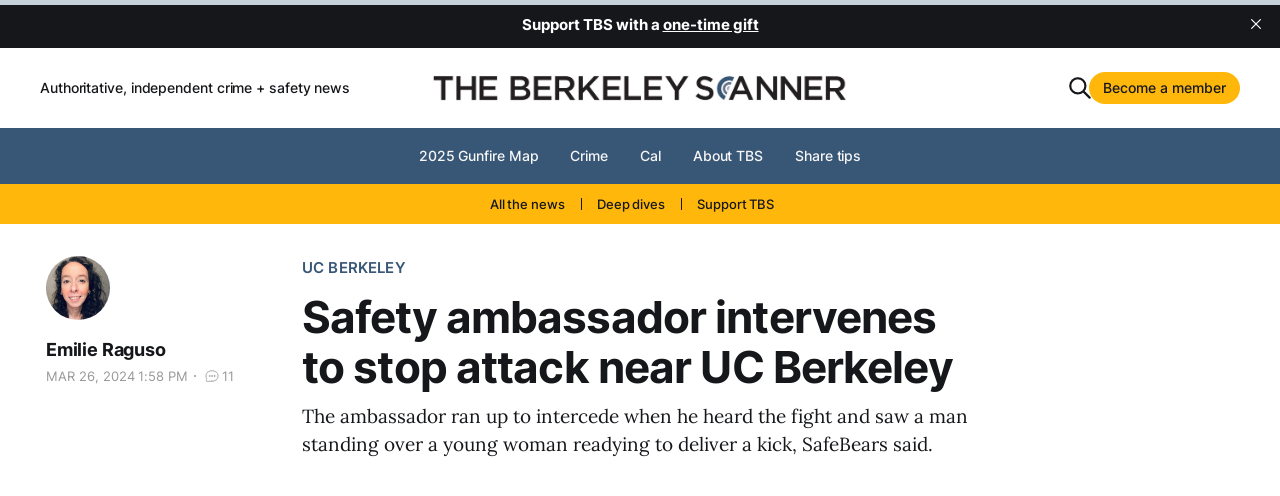

--- FILE ---
content_type: text/html; charset=utf-8
request_url: https://www.berkeleyscanner.com/2024/03/26/uc-berkeley-crime/uc-berkeley-safety-ambassador-intervenes-attack/
body_size: 12175
content:
<!DOCTYPE html>
<html lang="en">

<head>
    <meta charset="utf-8">
    <meta name="viewport" content="width=device-width, initial-scale=1">
    <title>Safety ambassador intervenes in attack near UC Berkeley</title>
    <link rel="stylesheet" href="https://www.berkeleyscanner.com/assets/built/screen.css?v=55da694657">

    <style>
        :root {
            --color-secondary: #FFB70B;
        }
    </style>

    <meta name="description" content="The ambassador stopped a man from attacking a woman near UC Berkeley, averting what may otherwise have led to serious injuries, Cal parents said.">
    <link rel="icon" href="https://www.berkeleyscanner.com/content/images/size/w256h256/format/jpeg/2022/09/The-Berkeley-Scanner_Icon_Color-1.jpg" type="image/jpeg">
    <link rel="canonical" href="https://www.berkeleyscanner.com/2024/03/26/uc-berkeley-crime/uc-berkeley-safety-ambassador-intervenes-attack/">
    <meta name="referrer" content="no-referrer-when-downgrade">
    
    <meta property="og:site_name" content="The Berkeley Scanner">
    <meta property="og:type" content="article">
    <meta property="og:title" content="Safety ambassador intervenes in attack near UC Berkeley">
    <meta property="og:description" content="The ambassador ran up to intercede when he heard the fight and saw a man standing over a young woman readying to deliver a kick, SafeBears said.">
    <meta property="og:url" content="https://www.berkeleyscanner.com/2024/03/26/uc-berkeley-crime/uc-berkeley-safety-ambassador-intervenes-attack/">
    <meta property="og:image" content="https://www.berkeleyscanner.com/content/images/2024/04/Screenshot-2024-04-05-at-5.54.30-PM-1.jpg">
    <meta property="article:published_time" content="2024-03-26T20:58:29.000Z">
    <meta property="article:modified_time" content="2024-04-06T00:55:35.000Z">
    <meta property="article:tag" content="UC Berkeley">
    <meta property="article:tag" content="Southside">
    <meta property="article:tag" content="Community">
    <meta property="article:tag" content="Assaults">
    <meta property="article:tag" content="Crime">
    
    <meta property="article:publisher" content="https://www.facebook.com/BerkeleyScanner">
    <meta property="article:author" content="https://www.facebook.com/BerkeleyScanner">
    <meta name="twitter:card" content="summary_large_image">
    <meta name="twitter:title" content="Safety ambassador intervenes in attack near UC Berkeley">
    <meta name="twitter:description" content="The ambassador ran up to intercede when he heard the fight and saw a man standing over a young woman readying to deliver a kick, SafeBears said.">
    <meta name="twitter:url" content="https://www.berkeleyscanner.com/2024/03/26/uc-berkeley-crime/uc-berkeley-safety-ambassador-intervenes-attack/">
    <meta name="twitter:image" content="https://www.berkeleyscanner.com/content/images/2024/04/Screenshot-2024-04-05-at-5.54.30-PM.jpg">
    <meta name="twitter:label1" content="Written by">
    <meta name="twitter:data1" content="Emilie Raguso">
    <meta name="twitter:label2" content="Filed under">
    <meta name="twitter:data2" content="UC Berkeley, Southside, Community, Assaults, Crime">
    <meta name="twitter:site" content="@BerkeleyScanner">
    <meta name="twitter:creator" content="@BerkeleyScanner">
    <meta property="og:image:width" content="1200">
    <meta property="og:image:height" content="800">
    
    <script type="application/ld+json">
{
    "@context": "https://schema.org",
    "@type": "Article",
    "publisher": {
        "@type": "Organization",
        "name": "The Berkeley Scanner",
        "url": "https://www.berkeleyscanner.com/",
        "logo": {
            "@type": "ImageObject",
            "url": "https://www.berkeleyscanner.com/content/images/2022/09/TheBerkeleyScanner_V_UB-1.jpg"
        }
    },
    "author": {
        "@type": "Person",
        "name": "Emilie Raguso",
        "image": {
            "@type": "ImageObject",
            "url": "https://www.gravatar.com/avatar/b35e7f2d3f1f732f736e8247a52df606?s=250&r=x&d=mp",
            "width": 250,
            "height": 250
        },
        "url": "https://www.berkeleyscanner.com/author/emilie-raguso/",
        "sameAs": [
            "https://emraguso.wixsite.com/reporter/",
            "https://www.facebook.com/BerkeleyScanner",
            "https://x.com/BerkeleyScanner"
        ]
    },
    "headline": "Safety ambassador intervenes in attack near UC Berkeley",
    "url": "https://www.berkeleyscanner.com/2024/03/26/uc-berkeley-crime/uc-berkeley-safety-ambassador-intervenes-attack/",
    "datePublished": "2024-03-26T20:58:29.000Z",
    "dateModified": "2024-04-06T00:55:35.000Z",
    "image": {
        "@type": "ImageObject",
        "url": "https://www.berkeleyscanner.com/content/images/2024/03/Screenshot-2024-03-26-at-1.26.46-PM.jpg",
        "width": 1200,
        "height": 798
    },
    "keywords": "UC Berkeley, Southside, Community, Assaults, Crime",
    "description": "The ambassador ran up to intercede when he heard the fight and saw a man standing over a young woman readying to deliver a kick, SafeBears said.",
    "mainEntityOfPage": "https://www.berkeleyscanner.com/2024/03/26/uc-berkeley-crime/uc-berkeley-safety-ambassador-intervenes-attack/"
}
    </script>

    <meta name="generator" content="Ghost 6.16">
    <link rel="alternate" type="application/rss+xml" title="The Berkeley Scanner" href="https://www.berkeleyscanner.com/rss/">
    <script defer src="https://cdn.jsdelivr.net/ghost/portal@~2.58/umd/portal.min.js" data-i18n="true" data-ghost="https://www.berkeleyscanner.com/" data-key="55b04c137d051ca2b9cd74180a" data-api="https://thescanner.ghost.io/ghost/api/content/" data-locale="en" crossorigin="anonymous"></script><style id="gh-members-styles">.gh-post-upgrade-cta-content,
.gh-post-upgrade-cta {
    display: flex;
    flex-direction: column;
    align-items: center;
    font-family: -apple-system, BlinkMacSystemFont, 'Segoe UI', Roboto, Oxygen, Ubuntu, Cantarell, 'Open Sans', 'Helvetica Neue', sans-serif;
    text-align: center;
    width: 100%;
    color: #ffffff;
    font-size: 16px;
}

.gh-post-upgrade-cta-content {
    border-radius: 8px;
    padding: 40px 4vw;
}

.gh-post-upgrade-cta h2 {
    color: #ffffff;
    font-size: 28px;
    letter-spacing: -0.2px;
    margin: 0;
    padding: 0;
}

.gh-post-upgrade-cta p {
    margin: 20px 0 0;
    padding: 0;
}

.gh-post-upgrade-cta small {
    font-size: 16px;
    letter-spacing: -0.2px;
}

.gh-post-upgrade-cta a {
    color: #ffffff;
    cursor: pointer;
    font-weight: 500;
    box-shadow: none;
    text-decoration: underline;
}

.gh-post-upgrade-cta a:hover {
    color: #ffffff;
    opacity: 0.8;
    box-shadow: none;
    text-decoration: underline;
}

.gh-post-upgrade-cta a.gh-btn {
    display: block;
    background: #ffffff;
    text-decoration: none;
    margin: 28px 0 0;
    padding: 8px 18px;
    border-radius: 4px;
    font-size: 16px;
    font-weight: 600;
}

.gh-post-upgrade-cta a.gh-btn:hover {
    opacity: 0.92;
}</style><script async src="https://js.stripe.com/v3/"></script>
    <script defer src="https://cdn.jsdelivr.net/ghost/sodo-search@~1.8/umd/sodo-search.min.js" data-key="55b04c137d051ca2b9cd74180a" data-styles="https://cdn.jsdelivr.net/ghost/sodo-search@~1.8/umd/main.css" data-sodo-search="https://thescanner.ghost.io/" data-locale="en" crossorigin="anonymous"></script>
    <script defer src="https://cdn.jsdelivr.net/ghost/announcement-bar@~1.1/umd/announcement-bar.min.js" data-announcement-bar="https://www.berkeleyscanner.com/" data-api-url="https://www.berkeleyscanner.com/members/api/announcement/" crossorigin="anonymous"></script>
    <link href="https://www.berkeleyscanner.com/webmentions/receive/" rel="webmention">
    <script defer src="/public/cards.min.js?v=55da694657"></script>
    <link rel="stylesheet" type="text/css" href="/public/cards.min.css?v=55da694657">
    <script defer src="/public/comment-counts.min.js?v=55da694657" data-ghost-comments-counts-api="https://www.berkeleyscanner.com/members/api/comments/counts/"></script>
    <script defer src="/public/member-attribution.min.js?v=55da694657"></script>
    <script defer src="/public/ghost-stats.min.js?v=55da694657" data-stringify-payload="false" data-datasource="analytics_events" data-storage="localStorage" data-host="https://www.berkeleyscanner.com/.ghost/analytics/api/v1/page_hit"  tb_site_uuid="8e3bb516-9b88-46c2-aa85-566ed9c3647c" tb_post_uuid="903cb04a-946d-44a3-a922-d0f662eadfb8" tb_post_type="post" tb_member_uuid="undefined" tb_member_status="undefined"></script><style>:root {--ghost-accent-color: #385676;}</style>
    <script defer data-domain="berkeleyscanner.com" src="https://plausible.io/js/plausible.js"></script>

<!-- Global site tag (gtag.js) - Google Analytics -->
<script async src="https://www.googletagmanager.com/gtag/js?id=G-L7M4K1GVKV"></script>
<script>
  window.dataLayer = window.dataLayer || [];
  function gtag(){dataLayer.push(arguments);}
  gtag('js', new Date());

  gtag('config', 'G-L7M4K1GVKV');
</script>

<!-- Google tag (gtag.js) - Google Analytics -->
<script async src="https://www.googletagmanager.com/gtag/js?id=UA-235116535-1">
</script>
<script>
  window.dataLayer = window.dataLayer || [];
  function gtag(){dataLayer.push(arguments);}
  gtag('js', new Date());

  gtag('config', 'UA-235116535-1');
</script>

<!-- Google Tag Manager -->
<script>(function(w,d,s,l,i){w[l]=w[l]||[];w[l].push({'gtm.start':
new Date().getTime(),event:'gtm.js'});var f=d.getElementsByTagName(s)[0],
j=d.createElement(s),dl=l!='dataLayer'?'&l='+l:'';j.async=true;j.src=
'https://www.googletagmanager.com/gtm.js?id='+i+dl;f.parentNode.insertBefore(j,f);
})(window,document,'script','dataLayer','GTM-W3QKXW3P');</script>
<!-- End Google Tag Manager -->
<link rel="apple-touch-icon" href="https://www.berkeleyscanner.com/content/images/size/w256h256/format/jpeg/2022/09/The-Berkeley-Scanner_Icon_Color-1.jpg">

<style>.gh-head-trending-menu .nav li a { text-decoration: none; }</style>

<!-- Wisepops tag -->
<script data-cfasync="false">(function(w,i,s,e){window[w]=window[w]||function(){(window[w].q=window[w].q||[]).push(arguments)};window[w].l=Date.now();s=document.createElement('script');e=document.getElementsByTagName('script')[0];s.defer=1;s.src=i;e.parentNode.insertBefore(s, e)})('wisepops', 'https://wisepops.net/loader.js?v=3&h=JG4dNh9pvk');</script>
</head>

<body
    class="post-template tag-uc-berkeley-crime tag-southside-berkeley tag-community tag-assaults tag-crime tag-hash-articles is-head-b--a_n has-serif-body">
    <div class="gh-site">
        <header id="gh-head" class="gh-head gh-outer">
            <div class="gh-head-inner gh-inner">
                    <a class="gh-head-description" href="https://www.berkeleyscanner.com">Authoritative, independent crime + safety news</a>

                <div class="gh-head-brand">
                    <div class="gh-head-brand-wrapper">
                        <a class="gh-head-logo" href="https://www.berkeleyscanner.com">
                                <img src="https://www.berkeleyscanner.com/content/images/2022/09/TheBerkeleyScanner_V_UB-1.jpg" alt="The Berkeley Scanner">
                                    <img src="https://www.berkeleyscanner.com/content/images/2022/09/TheBerkeleyScanner_Primary_Logo_color-5.png" alt="The Berkeley Scanner">
                        </a>
                    </div>
                    <button class="gh-search gh-icon-btn"
                        data-ghost-search><svg xmlns="http://www.w3.org/2000/svg" fill="none" viewBox="0 0 24 24" stroke="currentColor" stroke-width="2" width="20" height="20"><path stroke-linecap="round" stroke-linejoin="round" d="M21 21l-6-6m2-5a7 7 0 11-14 0 7 7 0 0114 0z"></path></svg></button>
                    <button class="gh-burger"></button>
                </div>

                <nav class="gh-head-menu">
                    <ul class="nav">
    <li class="nav-2025-gunfire-map"><a href="https://www.berkeleyscanner.com/2025/03/06/shootings/berkeley-gunfire-map-shootings-2025/">2025 Gunfire Map</a></li>
    <li class="nav-crime"><a href="https://www.berkeleyscanner.com/topic/crime/">Crime</a></li>
    <li class="nav-cal"><a href="https://www.berkeleyscanner.com/topic/uc-berkeley-crime/">Cal</a></li>
    <li class="nav-about-tbs"><a href="https://www.berkeleyscanner.com/about/">About TBS</a></li>
    <li class="nav-share-tips"><a href="https://www.berkeleyscanner.com/tips/">Share tips</a></li>
</ul>

                </nav>

                <div class="gh-head-actions">
                    <button class="gh-search gh-icon-btn"
                        data-ghost-search><svg xmlns="http://www.w3.org/2000/svg" fill="none" viewBox="0 0 24 24" stroke="currentColor" stroke-width="2" width="20" height="20"><path stroke-linecap="round" stroke-linejoin="round" d="M21 21l-6-6m2-5a7 7 0 11-14 0 7 7 0 0114 0z"></path></svg></button>
                        <a class="gh-head-btn gh-btn gh-primary-btn" href="#/portal/signup"
                            data-portal="signup">Become a member</a>
                </div>
            </div>
            <div class="gh-head-menu">
                <nav class="gh-head-menu-inner">
                    <ul class="nav">
    <li class="nav-2025-gunfire-map"><a href="https://www.berkeleyscanner.com/2025/03/06/shootings/berkeley-gunfire-map-shootings-2025/">2025 Gunfire Map</a></li>
    <li class="nav-crime"><a href="https://www.berkeleyscanner.com/topic/crime/">Crime</a></li>
    <li class="nav-cal"><a href="https://www.berkeleyscanner.com/topic/uc-berkeley-crime/">Cal</a></li>
    <li class="nav-about-tbs"><a href="https://www.berkeleyscanner.com/about/">About TBS</a></li>
    <li class="nav-share-tips"><a href="https://www.berkeleyscanner.com/tips/">Share tips</a></li>
</ul>

                </nav>
            </div>
        </header>
        <div class="gh-head-trending-menu gh-outer">
            <nav class="gh-inner">
                <ul class="nav">
    <li class="nav-all-the-news"><a href="https://www.berkeleyscanner.com/archive/">All the news</a></li>
    <li class="nav-deep-dives"><a href="https://www.berkeleyscanner.com/topic/deep-dives/">Deep dives</a></li>
    <li class="nav-support-tbs"><a href="https://www.berkeleyscanner.com/support/">Support TBS</a></li>
</ul>

            </nav>
        </div>

        
<progress class="reading-progress" value="0" max="100" aria-label="Reading progress"></progress>

<main class="gh-main">
        <article class="gh-article post tag-uc-berkeley-crime tag-southside-berkeley tag-community tag-assaults tag-crime tag-hash-articles">
            <header class="gh-article-header gh-canvas">
                    <a class="gh-article-tag" href="https://www.berkeleyscanner.com/topic/uc-berkeley-crime/">UC Berkeley</a>

                <h1 class="gh-article-title">Safety ambassador intervenes to stop attack near UC Berkeley</h1>

                    <aside class="gh-article-sidebar">
            <figure class="gh-author-image">
                    <img src="https://www.gravatar.com/avatar/b35e7f2d3f1f732f736e8247a52df606?s&#x3D;250&amp;r&#x3D;x&amp;d&#x3D;mp" alt="Emilie Raguso">
            </figure>

            <h4 class="gh-author-name">
                <a href="/author/emilie-raguso/">Emilie Raguso</a>
            </h4>

        <div class="gh-article-meta">
            <time class="gh-article-date">Mar 26, 2024
                1:58 PM</time>
                <div class="gh-article-meta-sep"></div>
                <a class="gh-article-meta-comments" href="#comments">
                    <svg class="icon-comment-bubble" width="24" height="24" fill="none" viewBox="0 0 24 24">
<path stroke="currentColor" stroke-linecap="round" stroke-linejoin="round" stroke-width="1" d="M12 18.25C15.5 18.25 19.25 16.5 19.25 12C19.25 7.5 15.5 5.75 12 5.75C8.5 5.75 4.75 7.5 4.75 12C4.75 13.0298 4.94639 13.9156 5.29123 14.6693C5.50618 15.1392 5.62675 15.6573 5.53154 16.1651L5.26934 17.5635C5.13974 18.2547 5.74527 18.8603 6.43651 18.7307L9.64388 18.1293C9.896 18.082 10.1545 18.0861 10.4078 18.1263C10.935 18.2099 11.4704 18.25 12 18.25Z"></path>
<path stroke="currentColor" stroke-linecap="round" stroke-linejoin="round" d="M9.5 12C9.5 12.2761 9.27614 12.5 9 12.5C8.72386 12.5 8.5 12.2761 8.5 12C8.5 11.7239 8.72386 11.5 9 11.5C9.27614 11.5 9.5 11.7239 9.5 12Z"></path>
<path stroke="currentColor" stroke-linecap="round" stroke-linejoin="round" d="M12.5 12C12.5 12.2761 12.2761 12.5 12 12.5C11.7239 12.5 11.5 12.2761 11.5 12C11.5 11.7239 11.7239 11.5 12 11.5C12.2761 11.5 12.5 11.7239 12.5 12Z"></path>
<path stroke="currentColor" stroke-linecap="round" stroke-linejoin="round" d="M15.5 12C15.5 12.2761 15.2761 12.5 15 12.5C14.7239 12.5 14.5 12.2761 14.5 12C14.5 11.7239 14.7239 11.5 15 11.5C15.2761 11.5 15.5 11.7239 15.5 12Z"></path>
</svg>

                    <script
    data-ghost-comment-count="6603240484b7900001bb20cd"
    data-ghost-comment-count-empty="0"
    data-ghost-comment-count-singular=""
    data-ghost-comment-count-plural=""
    data-ghost-comment-count-tag="span"
    data-ghost-comment-count-class-name="gh-post-comments-count"
    data-ghost-comment-count-autowrap="true"
>
</script>
                </a>
        </div>
    </aside>

                        <p class="gh-article-excerpt">The ambassador ran up to intercede when he heard the fight and saw a man standing over a young woman readying to deliver a kick, SafeBears said.</p>

            </header>

            <section class="gh-content gh-canvas">
                <figure class="kg-card kg-embed-card kg-card-hascaption"><iframe width="200" height="150" src="https://www.youtube.com/embed/B5GJNlrSOZ4?feature=oembed" frameborder="0" allow="accelerometer; autoplay; clipboard-write; encrypted-media; gyroscope; picture-in-picture; web-share" allowfullscreen="" title="Streetplus breaks up attack near UC Berkeley"></iframe><figcaption><p><span style="white-space: pre-wrap;">A Streetplus safety ambassador caught part of the attack on camera.</span></p></figcaption></figure><p>A safety ambassador intervened over the weekend to stop a man from attacking a young woman near UC Berkeley, averting what may otherwise have led to serious injuries, a Cal parents group has reported.</p><p>The ambassador was part of a <a href="https://www.berkeleyscanner.com/2024/03/07/uc-berkeley-crime/uc-berkeley-private-security-pilot-safebears/" rel="noreferrer">parent-funded private security pilot program</a> in March that ended Saturday.</p><p>SafeBears, a nonprofit group <a href="https://www.berkeleyscanner.com/2023/04/18/uc-berkeley-crime/uc-berkeley-parents-safebears-student-safety/" rel="noreferrer">created by UC Berkeley parents last year</a>, has been working to raise awareness about safety issues around campus and advocate with Cal to address them.</p><p>Sagar Jethani, SafeBears president,&nbsp;said the safety ambassador was on patrol near Piedmont Avenue and Bancroft Way early Saturday, shortly after midnight, when he heard voices raised in anger. </p><p>Hearing what sounded like a loud altercation and doors slamming, he broke into a run to see what was going on. He also recorded a portion of the attack.</p>
<!--kg-card-begin: html-->
<p style="text-align:center;"><b>Read more about <a href="https://www.berkeleyscanner.com/topic/uc-berkeley-crime/">crime near UC Berkeley</a>.</b></p>
<!--kg-card-end: html-->
<p>When the ambassador got closer, he saw a young woman on the ground as a man towered over her and shouted at her. Nearby, other men were waiting and watching from a stopped car.</p><p>The safety ambassador saw the man who was standing over the young woman raise his leg to deliver a kick. </p><p>The ambassador shouted at the man to get him to stop. At that point, Jethani said, the assailant tried to get into the car with his friends, but the safety ambassador slammed the door and asked the woman if she was OK.</p><p>The assailant muttered an apology about how the situation had gotten out of hand and then managed to get into the car and leave the scene. </p><p>Meanwhile, the woman stood up, visibly shaken by what had happened, Jethani said.</p><p>The ambassador gave her a bottle of water and she asked him to walk her back to Kip's Bar and Restaurant, where she had been before the incident. </p><p>The young woman did not want to call police and did not provide details about what may have led to the attack, Jethani said.</p><p>She said she did not know the assailant, but she and others in the area said they were grateful for the ambassador's intervention, Jethani said.</p><figure class="kg-card kg-bookmark-card"><a class="kg-bookmark-container" href="https://www.berkeleyscanner.com/2024/03/07/uc-berkeley-crime/uc-berkeley-private-security-pilot-safebears/"><div class="kg-bookmark-content"><div class="kg-bookmark-title">Private security pilot funded by Cal parents starts tonight</div><div class="kg-bookmark-description">The safety ambassadors will be easily identifiable by their bright-colored jackets that sport the words “security” and “SafeBears.”</div><div class="kg-bookmark-metadata"><img class="kg-bookmark-icon" src="https://www.berkeleyscanner.com/content/images/size/w256h256/format/jpeg/2022/09/The-Berkeley-Scanner_Icon_Color-1.jpg" alt=""><span class="kg-bookmark-author">The Berkeley Scanner</span><span class="kg-bookmark-publisher">Emilie Raguso</span></div></div><div class="kg-bookmark-thumbnail"><img src="https://www.berkeleyscanner.com/content/images/size/w1200/2024/03/Screenshot-2024-03-06-at-8.04.21-PM.jpeg" alt=""></div></a></figure><p>The private security team, which works for a company called <a href="https://www.streetplus.net/about-us?ref=berkeleyscanner.com" rel="noreferrer">Streetplus</a>, is unarmed and relies largely on de-escalation techniques and the deterrent effect of its presence to make a difference.</p><p>Jethani said the safety ambassador did "everything exactly by the book" by verbally intervening but not getting physical. </p><p>He said the March pilot program had gone smoothly and that community feedback about it had been positive.</p><p>"We're horrified that this happened," Jethani said. "But it's also significant that one of our private security guards was able to take a bad situation and stop it from getting worse."</p><figure class="kg-card kg-bookmark-card"><a class="kg-bookmark-container" href="https://www.berkeleyscanner.com/2023/04/18/uc-berkeley-crime/uc-berkeley-parents-safebears-student-safety/"><div class="kg-bookmark-content"><div class="kg-bookmark-title">UC Berkeley parents launch SafeBears to promote safer Cal</div><div class="kg-bookmark-description">“We want the administration to engage with us as real stakeholders dedicated to making Cal safer,” said SafeBears president Sagar Jethani.</div><div class="kg-bookmark-metadata"><img class="kg-bookmark-icon" src="https://www.berkeleyscanner.com/content/images/size/w256h256/format/jpeg/2022/09/The-Berkeley-Scanner_Icon_Color-1.jpg" alt=""><span class="kg-bookmark-author">The Berkeley Scanner</span><span class="kg-bookmark-publisher">Emilie Raguso</span></div></div><div class="kg-bookmark-thumbnail"><img src="https://images.unsplash.com/photo-1671709034123-d816bf151d89?crop=entropy&amp;cs=tinysrgb&amp;fit=max&amp;fm=jpg&amp;ixid=MnwxMTc3M3wwfDF8c2VhcmNofDI2fHx1YyUyMGJlcmtlbGV5fGVufDB8fHx8MTY4MTg0Mzg5OA&amp;ixlib=rb-4.0.3&amp;q=80&amp;w=2000content/images/size/w1200" alt=""></div></a></figure><p>The pilot program ran from March 6-23 and saw six safety ambassadors working in the&nbsp;<a href="https://www.berkeleyscanner.com/topic/southside-berkeley/" rel="noreferrer">Southside</a>&nbsp;neighborhood near UC Berkeley from 6:30 p.m. to 3 a.m. daily. </p><p>Cal parents raised about $40,000 to fund the program, which they hope will inspire UC Berkeley to launch a similar team around campus sooner rather than later.</p><p><em>Read more about </em><a href="https://www.google.com/search?q=site%3Ahttps%3A%2F%2Fwww.berkeleyscanner.com%2F+%22safebears%22&rlz=1C5CHFA_enUS1088US1088&oq=site%3Ahttps%3A%2F%2Fwww.berkeleyscanner.com%2F+%22safebears%22&gs_lcrp=EgZjaHJvbWUyBggAEEUYOTIGCAEQRRg60gEINTUyNGowajSoAgCwAgE&sourceid=chrome&ie=UTF-8&ref=berkeleyscanner.com" rel="noreferrer"><em>SafeBears</em></a><em> on The Berkeley Scanner and on the </em><a href="https://www.safebears.org/?ref=berkeleyscanner.com" rel="noreferrer"><em>SafeBears website</em></a><em>.</em></p><div class="kg-card kg-callout-card kg-callout-card-blue"><div class="kg-callout-emoji">💡</div><div class="kg-callout-text"><b><strong style="white-space: pre-wrap;">The Berkeley Scanner is 100% member-supported. That means no ads, no spam and no distractions. Help ensure timely, accurate public safety news for Berkeley by&nbsp;</strong></b><a href="https://www.berkeleyscanner.com/#/portal/"><b><strong style="white-space: pre-wrap;">signing up now</strong></b></a><b><strong style="white-space: pre-wrap;">.</strong></b></div></div>
            </section>

            <footer class="gh-article-footer gh-canvas">
                    <div class="gh-article-tags">
            <a class="gh-article-tag" href="/topic/uc-berkeley-crime/">UC Berkeley</a>
            <div class="gh-article-meta-sep"></div>
            <a class="gh-article-tag" href="/topic/southside-berkeley/">Southside</a>
            <div class="gh-article-meta-sep"></div>
            <a class="gh-article-tag" href="/topic/community/">Community</a>
            <div class="gh-article-meta-sep"></div>
            <a class="gh-article-tag" href="/topic/assaults/">Assaults</a>
            <div class="gh-article-meta-sep"></div>
            <a class="gh-article-tag" href="/topic/crime/">Crime</a>
            <div class="gh-article-meta-sep"></div>
    </div>
                    <div class="gh-article-share">
        <span>Share on</span>
        <div class="gh-article-share-icons">
            <a href="https://twitter.com/intent/tweet?url=https://www.berkeleyscanner.com/2024/03/26/uc-berkeley-crime/uc-berkeley-safety-ambassador-intervenes-attack/&amp;text=Safety%20ambassador%20intervenes%20to%20stop%20attack%20near%20UC%20Berkeley"
                target="_blank" rel="noopener" title="Share on Twitter">
                <svg xmlns="http://www.w3.org/2000/svg" width="32" height="32" viewBox="0 0 24 24">
    <path
        d="M24 4.6c-.9.4-1.8.7-2.8.8 1-.6 1.8-1.6 2.2-2.7-1 .6-2 1-3.1 1.2-.9-1-2.2-1.6-3.6-1.6-2.7 0-4.9 2.2-4.9 4.9 0 .4 0 .8.1 1.1-4.2-.2-7.8-2.2-10.2-5.2-.5.8-.7 1.6-.7 2.5 0 1.7.9 3.2 2.2 4.1-.8 0-1.6-.2-2.2-.6v.1c0 2.4 1.7 4.4 3.9 4.8-.4.1-.8.2-1.3.2-.3 0-.6 0-.9-.1.6 2 2.4 3.4 4.6 3.4-1.7 1.3-3.8 2.1-6.1 2.1-.4 0-.8 0-1.2-.1 2.2 1.4 4.8 2.2 7.5 2.2 9.1 0 14-7.5 14-14v-.6c1-.7 1.8-1.6 2.5-2.5z"
        fill="#1da1f2" />
</svg>            </a>
            <div class="gh-article-meta-sep"></div>
            <a href="https://www.facebook.com/sharer.php?u=https://www.berkeleyscanner.com/2024/03/26/uc-berkeley-crime/uc-berkeley-safety-ambassador-intervenes-attack/" target="_blank"
                rel="noopener" title="Share on Facebook">
                <svg xmlns="http://www.w3.org/2000/svg" width="32" height="32" viewBox="0 0 24 24">
    <path
        d="M24 12.072a12 12 0 10-13.875 11.854v-8.385H7.078v-3.469h3.047V9.428c0-3.007 1.792-4.669 4.532-4.669a18.611 18.611 0 012.687.234v2.954H15.83a1.734 1.734 0 00-1.947 1.49 1.71 1.71 0 00-.008.385v2.25H17.2l-.532 3.469h-2.8v8.385A12 12 0 0024 12.072z"
        fill="#4267B2" />
</svg>            </a>
            <div class="gh-article-meta-sep"></div>
            <a href="mailto:?subject=Safety ambassador intervenes to stop attack near UC Berkeley&body=The ambassador ran up to intercede when he heard the fight and saw a man standing over a young woman readying to deliver a kick, SafeBears said.%0D%0A%0D%0ARead more%3A%20https://www.berkeleyscanner.com/2024/03/26/uc-berkeley-crime/uc-berkeley-safety-ambassador-intervenes-attack/" target="_blank"
                rel="noopener" title="Share via Email">
                <svg width="20" height="20" viewBox="0 0 20 20" fill="none" stroke="currentColor" xmlns="http://www.w3.org/2000/svg">
    <path d="M3.33332 3.33334H16.6667C17.5833 3.33334 18.3333 4.08334 18.3333 5.00001V15C18.3333 15.9167 17.5833 16.6667 16.6667 16.6667H3.33332C2.41666 16.6667 1.66666 15.9167 1.66666 15V5.00001C1.66666 4.08334 2.41666 3.33334 3.33332 3.33334Z" stroke-width="1.5" stroke-linecap="round" stroke-linejoin="round"/>
    <path d="M18.3333 5L9.99999 10.8333L1.66666 5" stroke-width="1.5" stroke-linecap="round" stroke-linejoin="round"/>
</svg>            </a>
            <div class="gh-article-meta-sep"></div>
        </div>
    </div>
            </footer>
        </article>

                <div class="gh-read-next gh-canvas">
                <section class="gh-pagehead">
                    <h4 class="gh-pagehead-title">Read next</h4>
                </section>

                <div class="gh-topic gh-topic-grid">
                    <div class="gh-topic-content">
                            <article class="gh-card post">
    <a class="gh-article-link" href="/2026/01/22/uc-berkeley-crime/after-dna-hit-on-bloody-towel-convicted-burglar-charged-again/"></a>
    <div class="gh-card-link">
            <figure class="gh-card-image">
                <img srcset="/content/images/size/w300/2026/01/Screenshot-2026-01-21-at-10.08.13---PM.jpg 300w,
                            /content/images/size/w720/2026/01/Screenshot-2026-01-21-at-10.08.13---PM.jpg 720w,
                            /content/images/size/w960/2026/01/Screenshot-2026-01-21-at-10.08.13---PM.jpg 960w,
                            /content/images/size/w1200/2026/01/Screenshot-2026-01-21-at-10.08.13---PM.jpg 1200w,
                            /content/images/size/w2000/2026/01/Screenshot-2026-01-21-at-10.08.13---PM.jpg 2000w"
                    sizes="(max-width: 1200px) 100vw, 1200px"
                    src="/content/images/size/w720/2026/01/Screenshot-2026-01-21-at-10.08.13---PM.jpg"
                    alt="After DNA hit on bloody towel, convicted burglar charged again">
            </figure>

        <div class="gh-card-wrapper">
            <header class="gh-card-header">
                <h3 class="gh-card-title">After DNA hit on bloody towel, convicted burglar charged again</h3>
            </header>

                <div class="gh-card-excerpt">Authorities say they have linked Jatinder Pal Singh to at least three &quot;hot prowl&quot; burglaries of occupied homes in the neighborhood near UC Berkeley.</div>

            <footer class="gh-card-footer">
                <span class="gh-card-author">By Emilie Raguso</span>
                <span class="gh-card-footer-sep"></span>
                <time class="gh-card-date" datetime="2026-01-22">Jan 22, 2026</time>
                    <span class="gh-card-footer-sep"></span>
                    <a class="gh-card-comments-link" href="/2026/01/22/uc-berkeley-crime/after-dna-hit-on-bloody-towel-convicted-burglar-charged-again/#comments">
                        <svg class="icon-comment-bubble" width="24" height="24" fill="none" viewBox="0 0 24 24">
<path stroke="currentColor" stroke-linecap="round" stroke-linejoin="round" stroke-width="1" d="M12 18.25C15.5 18.25 19.25 16.5 19.25 12C19.25 7.5 15.5 5.75 12 5.75C8.5 5.75 4.75 7.5 4.75 12C4.75 13.0298 4.94639 13.9156 5.29123 14.6693C5.50618 15.1392 5.62675 15.6573 5.53154 16.1651L5.26934 17.5635C5.13974 18.2547 5.74527 18.8603 6.43651 18.7307L9.64388 18.1293C9.896 18.082 10.1545 18.0861 10.4078 18.1263C10.935 18.2099 11.4704 18.25 12 18.25Z"></path>
<path stroke="currentColor" stroke-linecap="round" stroke-linejoin="round" d="M9.5 12C9.5 12.2761 9.27614 12.5 9 12.5C8.72386 12.5 8.5 12.2761 8.5 12C8.5 11.7239 8.72386 11.5 9 11.5C9.27614 11.5 9.5 11.7239 9.5 12Z"></path>
<path stroke="currentColor" stroke-linecap="round" stroke-linejoin="round" d="M12.5 12C12.5 12.2761 12.2761 12.5 12 12.5C11.7239 12.5 11.5 12.2761 11.5 12C11.5 11.7239 11.7239 11.5 12 11.5C12.2761 11.5 12.5 11.7239 12.5 12Z"></path>
<path stroke="currentColor" stroke-linecap="round" stroke-linejoin="round" d="M15.5 12C15.5 12.2761 15.2761 12.5 15 12.5C14.7239 12.5 14.5 12.2761 14.5 12C14.5 11.7239 14.7239 11.5 15 11.5C15.2761 11.5 15.5 11.7239 15.5 12Z"></path>
</svg>

                        <script
    data-ghost-comment-count="6971a8d48ddff10001cd1eef"
    data-ghost-comment-count-empty="0"
    data-ghost-comment-count-singular=""
    data-ghost-comment-count-plural=""
    data-ghost-comment-count-tag="span"
    data-ghost-comment-count-class-name="gh-loop-comments-count"
    data-ghost-comment-count-autowrap="true"
>
</script>
                    </a>
            </footer>
        </div>
    </div>
</article>                            <article class="gh-card post">
    <a class="gh-article-link" href="/2026/01/14/uc-berkeley-crime/claremont-canyon-body-found-near-uc-berkeley/"></a>
    <div class="gh-card-link">
            <figure class="gh-card-image">
                <img srcset="/content/images/size/w300/2026/01/Screenshot-2026-01-14-at-11.28.00---AM.jpg 300w,
                            /content/images/size/w720/2026/01/Screenshot-2026-01-14-at-11.28.00---AM.jpg 720w,
                            /content/images/size/w960/2026/01/Screenshot-2026-01-14-at-11.28.00---AM.jpg 960w,
                            /content/images/size/w1200/2026/01/Screenshot-2026-01-14-at-11.28.00---AM.jpg 1200w,
                            /content/images/size/w2000/2026/01/Screenshot-2026-01-14-at-11.28.00---AM.jpg 2000w"
                    sizes="(max-width: 1200px) 100vw, 1200px"
                    src="/content/images/size/w720/2026/01/Screenshot-2026-01-14-at-11.28.00---AM.jpg"
                    alt="Body found in Claremont Canyon park near UC Berkeley">
            </figure>

        <div class="gh-card-wrapper">
            <header class="gh-card-header">
                <h3 class="gh-card-title">Body found in Claremont Canyon park near UC Berkeley</h3>
            </header>

                <div class="gh-card-excerpt">Update, Jan. 23: The man who died has been identified as Brian Zanzibar, 55, of Berkeley.</div>

            <footer class="gh-card-footer">
                <span class="gh-card-author">By Emilie Raguso</span>
                <span class="gh-card-footer-sep"></span>
                <time class="gh-card-date" datetime="2026-01-14">Jan 14, 2026</time>
                    <span class="gh-card-footer-sep"></span>
                    <a class="gh-card-comments-link" href="/2026/01/14/uc-berkeley-crime/claremont-canyon-body-found-near-uc-berkeley/#comments">
                        <svg class="icon-comment-bubble" width="24" height="24" fill="none" viewBox="0 0 24 24">
<path stroke="currentColor" stroke-linecap="round" stroke-linejoin="round" stroke-width="1" d="M12 18.25C15.5 18.25 19.25 16.5 19.25 12C19.25 7.5 15.5 5.75 12 5.75C8.5 5.75 4.75 7.5 4.75 12C4.75 13.0298 4.94639 13.9156 5.29123 14.6693C5.50618 15.1392 5.62675 15.6573 5.53154 16.1651L5.26934 17.5635C5.13974 18.2547 5.74527 18.8603 6.43651 18.7307L9.64388 18.1293C9.896 18.082 10.1545 18.0861 10.4078 18.1263C10.935 18.2099 11.4704 18.25 12 18.25Z"></path>
<path stroke="currentColor" stroke-linecap="round" stroke-linejoin="round" d="M9.5 12C9.5 12.2761 9.27614 12.5 9 12.5C8.72386 12.5 8.5 12.2761 8.5 12C8.5 11.7239 8.72386 11.5 9 11.5C9.27614 11.5 9.5 11.7239 9.5 12Z"></path>
<path stroke="currentColor" stroke-linecap="round" stroke-linejoin="round" d="M12.5 12C12.5 12.2761 12.2761 12.5 12 12.5C11.7239 12.5 11.5 12.2761 11.5 12C11.5 11.7239 11.7239 11.5 12 11.5C12.2761 11.5 12.5 11.7239 12.5 12Z"></path>
<path stroke="currentColor" stroke-linecap="round" stroke-linejoin="round" d="M15.5 12C15.5 12.2761 15.2761 12.5 15 12.5C14.7239 12.5 14.5 12.2761 14.5 12C14.5 11.7239 14.7239 11.5 15 11.5C15.2761 11.5 15.5 11.7239 15.5 12Z"></path>
</svg>

                        <script
    data-ghost-comment-count="6967eaa3282f7a0001e92210"
    data-ghost-comment-count-empty="0"
    data-ghost-comment-count-singular=""
    data-ghost-comment-count-plural=""
    data-ghost-comment-count-tag="span"
    data-ghost-comment-count-class-name="gh-loop-comments-count"
    data-ghost-comment-count-autowrap="true"
>
</script>
                    </a>
            </footer>
        </div>
    </div>
</article>                            <article class="gh-card post">
    <a class="gh-article-link" href="/2026/01/06/uc-berkeley-crime/berkeley-father-dies-scooter-crash-uc-berkeley/"></a>
    <div class="gh-card-link">
            <figure class="gh-card-image">
                <img srcset="/content/images/size/w300/2026/01/moffitt-06539.jpg 300w,
                            /content/images/size/w720/2026/01/moffitt-06539.jpg 720w,
                            /content/images/size/w960/2026/01/moffitt-06539.jpg 960w,
                            /content/images/size/w1200/2026/01/moffitt-06539.jpg 1200w,
                            /content/images/size/w2000/2026/01/moffitt-06539.jpg 2000w"
                    sizes="(max-width: 1200px) 100vw, 1200px"
                    src="/content/images/size/w720/2026/01/moffitt-06539.jpg"
                    alt="Man dies 1 month after scooter crash on UC Berkeley campus">
            </figure>

        <div class="gh-card-wrapper">
            <header class="gh-card-header">
                <h3 class="gh-card-title">Man dies 1 month after scooter crash on UC Berkeley campus</h3>
            </header>

                <div class="gh-card-excerpt">The crash was previously unreported.</div>

            <footer class="gh-card-footer">
                <span class="gh-card-author">By Emilie Raguso</span>
                <span class="gh-card-footer-sep"></span>
                <time class="gh-card-date" datetime="2026-01-06">Jan 6, 2026</time>
                    <span class="gh-card-footer-sep"></span>
                    <a class="gh-card-comments-link" href="/2026/01/06/uc-berkeley-crime/berkeley-father-dies-scooter-crash-uc-berkeley/#comments">
                        <svg class="icon-comment-bubble" width="24" height="24" fill="none" viewBox="0 0 24 24">
<path stroke="currentColor" stroke-linecap="round" stroke-linejoin="round" stroke-width="1" d="M12 18.25C15.5 18.25 19.25 16.5 19.25 12C19.25 7.5 15.5 5.75 12 5.75C8.5 5.75 4.75 7.5 4.75 12C4.75 13.0298 4.94639 13.9156 5.29123 14.6693C5.50618 15.1392 5.62675 15.6573 5.53154 16.1651L5.26934 17.5635C5.13974 18.2547 5.74527 18.8603 6.43651 18.7307L9.64388 18.1293C9.896 18.082 10.1545 18.0861 10.4078 18.1263C10.935 18.2099 11.4704 18.25 12 18.25Z"></path>
<path stroke="currentColor" stroke-linecap="round" stroke-linejoin="round" d="M9.5 12C9.5 12.2761 9.27614 12.5 9 12.5C8.72386 12.5 8.5 12.2761 8.5 12C8.5 11.7239 8.72386 11.5 9 11.5C9.27614 11.5 9.5 11.7239 9.5 12Z"></path>
<path stroke="currentColor" stroke-linecap="round" stroke-linejoin="round" d="M12.5 12C12.5 12.2761 12.2761 12.5 12 12.5C11.7239 12.5 11.5 12.2761 11.5 12C11.5 11.7239 11.7239 11.5 12 11.5C12.2761 11.5 12.5 11.7239 12.5 12Z"></path>
<path stroke="currentColor" stroke-linecap="round" stroke-linejoin="round" d="M15.5 12C15.5 12.2761 15.2761 12.5 15 12.5C14.7239 12.5 14.5 12.2761 14.5 12C14.5 11.7239 14.7239 11.5 15 11.5C15.2761 11.5 15.5 11.7239 15.5 12Z"></path>
</svg>

                        <script
    data-ghost-comment-count="695c4b17f38a4400019d1133"
    data-ghost-comment-count-empty="0"
    data-ghost-comment-count-singular=""
    data-ghost-comment-count-plural=""
    data-ghost-comment-count-tag="span"
    data-ghost-comment-count-class-name="gh-loop-comments-count"
    data-ghost-comment-count-autowrap="true"
>
</script>
                    </a>
            </footer>
        </div>
    </div>
</article>                    </div>
                </div>
            </div>
                    <div id="comments" class="gh-comments gh-content gh-canvas">
                <h2 class="gh-comments-title">
                    <script
    data-ghost-comment-count="6603240484b7900001bb20cd"
    data-ghost-comment-count-empty=""
    data-ghost-comment-count-singular="comment"
    data-ghost-comment-count-plural="comments"
    data-ghost-comment-count-tag="span"
    data-ghost-comment-count-class-name=""
    data-ghost-comment-count-autowrap="true"
>
</script>
                </h2>
                
        <script defer src="https://cdn.jsdelivr.net/ghost/comments-ui@~1.3/umd/comments-ui.min.js" data-locale="en" data-ghost-comments="https://www.berkeleyscanner.com/" data-api="https://thescanner.ghost.io/ghost/api/content/" data-admin="https://thescanner.ghost.io/ghost/" data-key="55b04c137d051ca2b9cd74180a" data-title="" data-count="false" data-post-id="6603240484b7900001bb20cd" data-color-scheme="auto" data-avatar-saturation="60" data-accent-color="#385676" data-comments-enabled="paid" data-publication="The Berkeley Scanner" crossorigin="anonymous"></script>
    
            </div>
</main>

        <footer class="gh-foot gh-outer">
            <div class="gh-foot-inner gh-inner">
                    <section class="gh-subscribe">
                            <h4 class="gh-subscribe-title">Subscribe to The Berkeley Scanner</h3>

                                    <div class="gh-subscribe-description">
                                        Get daily headlines and essential context.
                                    </div>

                                <button class="gh-subscribe-btn gh-btn"
                                    data-portal="signup"><svg width="20" height="20" viewBox="0 0 20 20" fill="none" stroke="currentColor" xmlns="http://www.w3.org/2000/svg">
    <path d="M3.33332 3.33334H16.6667C17.5833 3.33334 18.3333 4.08334 18.3333 5.00001V15C18.3333 15.9167 17.5833 16.6667 16.6667 16.6667H3.33332C2.41666 16.6667 1.66666 15.9167 1.66666 15V5.00001C1.66666 4.08334 2.41666 3.33334 3.33332 3.33334Z" stroke-width="1.5" stroke-linecap="round" stroke-linejoin="round"/>
    <path d="M18.3333 5L9.99999 10.8333L1.66666 5" stroke-width="1.5" stroke-linecap="round" stroke-linejoin="round"/>
</svg> Subscribe now</button>
                    </section>
                <section class="footer-container">
                    <div class="footer-site-info">
                        <img class="footer-logo" src="https://www.berkeleyscanner.com/assets/images/TheBerkeleyScanner_Primary_Logo_White.png?v=55da694657">
                            <a id="footer-cta" class="" href="#/portal/signup" data-portal="signup">100% member-driven:
                            Help TBS thrive</a>
                        <p>Follow The Scanner</p>
                        <menu class="social-media-menu">
                        <li>
                            <a class="social-media-icon" href="https://twitter.com/BerkeleyScanner">
                                <svg role="img" viewBox="0 0 24 24"
                                    xmlns="http://www.w3.org/2000/svg">
                                    <title>Twitter</title>
                                    <path
                                        d="M23.953 4.57a10 10 0 01-2.825.775 4.958 4.958 0 002.163-2.723c-.951.555-2.005.959-3.127 1.184a4.92 4.92 0 00-8.384 4.482C7.69 8.095 4.067 6.13 1.64 3.162a4.822 4.822 0 00-.666 2.475c0 1.71.87 3.213 2.188 4.096a4.904 4.904 0 01-2.228-.616v.06a4.923 4.923 0 003.946 4.827 4.996 4.996 0 01-2.212.085 4.936 4.936 0 004.604 3.417 9.867 9.867 0 01-6.102 2.105c-.39 0-.779-.023-1.17-.067a13.995 13.995 0 007.557 2.209c9.053 0 13.998-7.496 13.998-13.985 0-.21 0-.42-.015-.63A9.935 9.935 0 0024 4.59z" />
                                </svg>
                            </a>
                        </li>
                        <li>
                            <a class="social-media-icon"
                                href="https://www.instagram.com/berkeleyscanner/">
                                <svg xmlns="http://www.w3.org/2000/svg" viewBox="0 0 512 512">
                                    <title>Instagram</title>
                                    <path
                                        d="M256,49.471c67.266,0,75.233.257,101.8,1.469,24.562,1.121,37.9,5.224,46.778,8.674a78.052,78.052,0,0,1,28.966,18.845,78.052,78.052,0,0,1,18.845,28.966c3.45,8.877,7.554,22.216,8.674,46.778,1.212,26.565,1.469,34.532,1.469,101.8s-0.257,75.233-1.469,101.8c-1.121,24.562-5.225,37.9-8.674,46.778a83.427,83.427,0,0,1-47.811,47.811c-8.877,3.45-22.216,7.554-46.778,8.674-26.56,1.212-34.527,1.469-101.8,1.469s-75.237-.257-101.8-1.469c-24.562-1.121-37.9-5.225-46.778-8.674a78.051,78.051,0,0,1-28.966-18.845,78.053,78.053,0,0,1-18.845-28.966c-3.45-8.877-7.554-22.216-8.674-46.778-1.212-26.564-1.469-34.532-1.469-101.8s0.257-75.233,1.469-101.8c1.121-24.562,5.224-37.9,8.674-46.778A78.052,78.052,0,0,1,78.458,78.458a78.053,78.053,0,0,1,28.966-18.845c8.877-3.45,22.216-7.554,46.778-8.674,26.565-1.212,34.532-1.469,101.8-1.469m0-45.391c-68.418,0-77,.29-103.866,1.516-26.815,1.224-45.127,5.482-61.151,11.71a123.488,123.488,0,0,0-44.62,29.057A123.488,123.488,0,0,0,17.3,90.982C11.077,107.007,6.819,125.319,5.6,152.134,4.369,179,4.079,187.582,4.079,256S4.369,333,5.6,359.866c1.224,26.815,5.482,45.127,11.71,61.151a123.489,123.489,0,0,0,29.057,44.62,123.486,123.486,0,0,0,44.62,29.057c16.025,6.228,34.337,10.486,61.151,11.71,26.87,1.226,35.449,1.516,103.866,1.516s77-.29,103.866-1.516c26.815-1.224,45.127-5.482,61.151-11.71a128.817,128.817,0,0,0,73.677-73.677c6.228-16.025,10.486-34.337,11.71-61.151,1.226-26.87,1.516-35.449,1.516-103.866s-0.29-77-1.516-103.866c-1.224-26.815-5.482-45.127-11.71-61.151a123.486,123.486,0,0,0-29.057-44.62A123.487,123.487,0,0,0,421.018,17.3C404.993,11.077,386.681,6.819,359.866,5.6,333,4.369,324.418,4.079,256,4.079h0Z" />
                                    <path
                                        d="M256,126.635A129.365,129.365,0,1,0,385.365,256,129.365,129.365,0,0,0,256,126.635Zm0,213.338A83.973,83.973,0,1,1,339.974,256,83.974,83.974,0,0,1,256,339.973Z" />
                                    <circle cx="390.476" cy="121.524" r="30.23" />
                                </svg>
                            </a>
                        </li>
                        <li>
                            <a class="social-media-icon"
                                href="https://facebook.com/BerkeleyScanner">
                                <svg role="img" viewBox="0 0 24 24"
                                    xmlns="http://www.w3.org/2000/svg">
                                    <title>Facebook</title>
                                    <path
                                        d="M24 12.073c0-6.627-5.373-12-12-12s-12 5.373-12 12c0 5.99 4.388 10.954 10.125 11.854v-8.385H7.078v-3.47h3.047V9.43c0-3.007 1.792-4.669 4.533-4.669 1.312 0 2.686.235 2.686.235v2.953H15.83c-1.491 0-1.956.925-1.956 1.874v2.25h3.328l-.532 3.47h-2.796v8.385C19.612 23.027 24 18.062 24 12.073z" />
                                </svg>
                            </a>
                        </li>
                        <li>
                            <a class="social-media-icon"
                                href="https://www.youtube.com/@berkeleyscanner">
                                <svg role="img" xmlns="http://www.w3.org/2000/svg" viewBox="0 0 24 24">
                                <title>YouTube</title>
                                <svg xmlns="http://www.w3.org/2000/svg" width="24" height="24" viewBox="0 0 24 24" fill="#FFF"><path d="M12.04 3.5c.59 0 7.54.02 9.34.5a3.02 3.02 0 0 1 2.12 2.15C24 8.05 24 12 24 12v.04c0 .43-.03 4.03-.5 5.8A3.02 3.02 0 0 1 21.38 20c-1.76.48-8.45.5-9.3.51h-.17c-.85 0-7.54-.03-9.29-.5A3.02 3.02 0 0 1 .5 17.84c-.42-1.61-.49-4.7-.5-5.6v-.5c.01-.9.08-3.99.5-5.6a3.02 3.02 0 0 1 2.12-2.14c1.8-.49 8.75-.51 9.34-.51zM9.54 8.4v7.18L15.82 12 9.54 8.41z"/>
                                </svg>
                            </a>
                        </li>
                        </menu>
                    </div>
                    <nav class="gh-foot-menu">
                        <div class="foot-menu-col-1">
                            <ul class="foot-menu-list">
                            <li><a href="https://www.berkeleyscanner.com/about/">About TBS</a></li>
                            <li><a href="https://www.berkeleyscanner.com/tips/">Tips</a></li>
                            <li><a href="https://www.berkeleyscanner.com/support/">Support The Scanner</a></li>
                            </ul>

                        </div>
                        <div class="foot-menu-col-2">
                            <ul class="foot-menu-list">
                            <li><a href="https://www.berkeleyscanner.com/archive/">News archives</a></li>
                            <li><a href="https://www.berkeleyscanner.com/newsletters/">Newsletters</a></li>
                            <li><a href="https://www.berkeleyscanner.com/#/portal/signin">Manage subscription</a></li>
                            <li><a href="https://www.berkeleyscanner.com/#/portal/signin">Member sign-in</a></li>
                            
                            </ul>
                        </div>
                        <div class="foot-menu-col-3">
                            <ul class="foot-menu-list">
                            <li><a href="https://www.berkeleyscanner.com/2025/01/02/shootings/berkeley-gunfire-map-shootings-2025/">Berkeley gunfire map</a></li>
                            <li><a href="https://www.berkeleyscanner.com/topic/crime-police-data/">Berkeley crime trends</a></li>
                            <li><a href="https://www.berkeleyscanner.com/2022/09/29/policing/berkeley-police-data-resource-guide/">Police data guide</a></li>
                            <li><a href="https://www.berkeleyscanner.com/berkeley-neighborhood-crime-safety-news/">Stories by neighborhood</a></li>
                            </ul>
                        </div>

                    </nav>
                </section>
                <hr>
                <div class="gh-copyright">
                    
                        <p>The Berkeley Scanner © 2026 | 
                        <a href="https://www.berkeleyscanner.com/privacy-policy/">Privacy Policy </a> | 
                        <a href="https://www.berkeleyscanner.com/cookie-policy/">Cookie Policy </a> | 
                        <a href="https://www.berkeleyscanner.com/rss/">RSS </a> | 
                        <a href="https://www.berkeleyscanner.com/sitemap.xml">Sitemap</a>
                        </p>
                </div>

                
            </div>
        </footer>
    </div>

        <div class="pswp" tabindex="-1" role="dialog" aria-hidden="true">
    <div class="pswp__bg"></div>

    <div class="pswp__scroll-wrap">
        <div class="pswp__container">
            <div class="pswp__item"></div>
            <div class="pswp__item"></div>
            <div class="pswp__item"></div>
        </div>

        <div class="pswp__ui pswp__ui--hidden">
            <div class="pswp__top-bar">
                <div class="pswp__counter"></div>

                <button class="pswp__button pswp__button--close" title="Close (Esc)"></button>
                <button class="pswp__button pswp__button--share" title="Share"></button>
                <button class="pswp__button pswp__button--fs" title="Toggle fullscreen"></button>
                <button class="pswp__button pswp__button--zoom" title="Zoom in/out"></button>

                <div class="pswp__preloader">
                    <div class="pswp__preloader__icn">
                        <div class="pswp__preloader__cut">
                            <div class="pswp__preloader__donut"></div>
                        </div>
                    </div>
                </div>
            </div>

            <div class="pswp__share-modal pswp__share-modal--hidden pswp__single-tap">
                <div class="pswp__share-tooltip"></div>
            </div>

            <button class="pswp__button pswp__button--arrow--left" title="Previous (arrow left)"></button>
            <button class="pswp__button pswp__button--arrow--right" title="Next (arrow right)"></button>

            <div class="pswp__caption">
                <div class="pswp__caption__center"></div>
            </div>
        </div>
    </div>
</div>
    <script src="https://www.berkeleyscanner.com/assets/built/main.min.js?v=55da694657"></script>

        <script>
            const progressBar = document.querySelector('.reading-progress');

            function updateProgress() {
                const position = document.body.scrollTop || document.documentElement.scrollTop;
                const height = document.documentElement.scrollHeight - document.documentElement.clientHeight;
                const progress = (position / height) * 100;
                progressBar.setAttribute('value', progress);
                requestAnimationFrame(updateProgress);
            }

            requestAnimationFrame(updateProgress);
        </script>

    <script>
    (function(e,t,o,n,p,r,i){e.visitorGlobalObjectAlias=n;e[e.visitorGlobalObjectAlias]=e[e.visitorGlobalObjectAlias]||function(){(e[e.visitorGlobalObjectAlias].q=e[e.visitorGlobalObjectAlias].q||[]).push(arguments)};e[e.visitorGlobalObjectAlias].l=(new Date).getTime();r=t.createElement("script");r.src=o;r.async=true;i=t.getElementsByTagName("script")[0];i.parentNode.insertBefore(r,i)})(window,document,"https://diffuser-cdn.app-us1.com/diffuser/diffuser.js","vgo");
    vgo('setAccount', '92661754');
    vgo('setTrackByDefault', true);

    vgo('process');
</script>
</body>

</html>


--- FILE ---
content_type: application/javascript
request_url: https://prism.app-us1.com/?a=92661754&u=https%3A%2F%2Fwww.berkeleyscanner.com%2F2024%2F03%2F26%2Fuc-berkeley-crime%2Fuc-berkeley-safety-ambassador-intervenes-attack%2F
body_size: 122
content:
window.visitorGlobalObject=window.visitorGlobalObject||window.prismGlobalObject;window.visitorGlobalObject.setVisitorId('1957eaa9-0e88-4944-bde9-01dac87f4dbe', '92661754');window.visitorGlobalObject.setWhitelistedServices('tracking', '92661754');